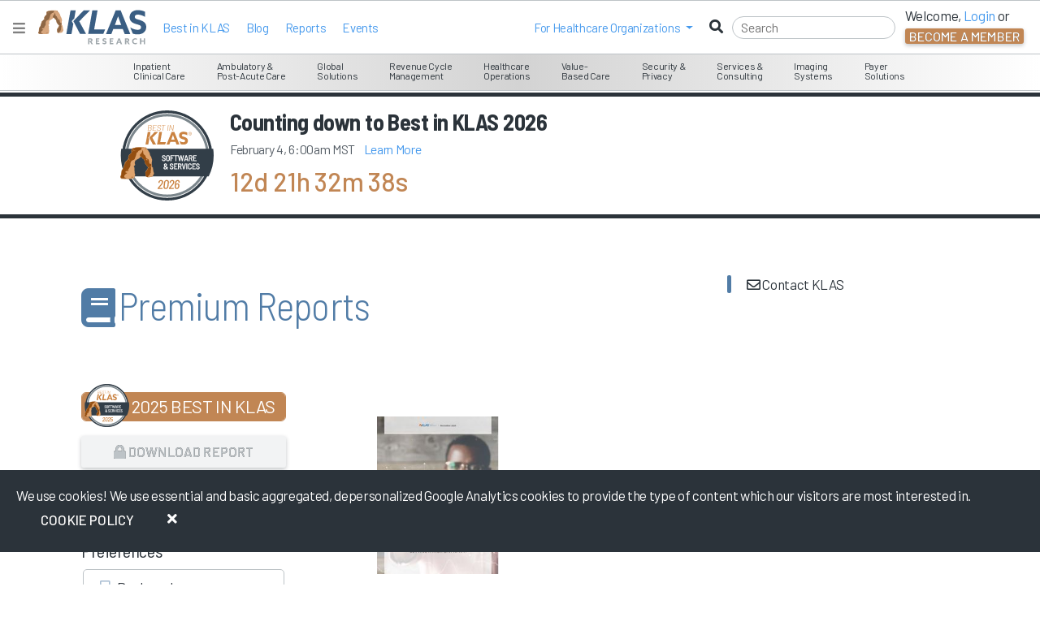

--- FILE ---
content_type: text/html; charset=UTF-8
request_url: https://player.vimeo.com/video/545714698
body_size: 6411
content:
<!DOCTYPE html>
<html lang="en">
<head>
  <meta charset="utf-8">
  <meta name="viewport" content="width=device-width,initial-scale=1,user-scalable=yes">
  
  <link rel="canonical" href="https://player.vimeo.com/video/545714698?h=7652621386">
  <meta name="googlebot" content="noindex,indexifembedded">
  
  
  <title>KLAS Spotlight Series - Databound on Vimeo</title>
  <style>
      body, html, .player, .fallback {
          overflow: hidden;
          width: 100%;
          height: 100%;
          margin: 0;
          padding: 0;
      }
      .fallback {
          
              background-color: transparent;
          
      }
      .player.loading { opacity: 0; }
      .fallback iframe {
          position: fixed;
          left: 0;
          top: 0;
          width: 100%;
          height: 100%;
      }
  </style>
  <link rel="modulepreload" href="https://f.vimeocdn.com/p/4.46.25/js/player.module.js" crossorigin="anonymous">
  <link rel="modulepreload" href="https://f.vimeocdn.com/p/4.46.25/js/vendor.module.js" crossorigin="anonymous">
  <link rel="preload" href="https://f.vimeocdn.com/p/4.46.25/css/player.css" as="style">
</head>

<body>


<div class="vp-placeholder">
    <style>
        .vp-placeholder,
        .vp-placeholder-thumb,
        .vp-placeholder-thumb::before,
        .vp-placeholder-thumb::after {
            position: absolute;
            top: 0;
            bottom: 0;
            left: 0;
            right: 0;
        }
        .vp-placeholder {
            visibility: hidden;
            width: 100%;
            max-height: 100%;
            height: calc(1080 / 1920 * 100vw);
            max-width: calc(1920 / 1080 * 100vh);
            margin: auto;
        }
        .vp-placeholder-carousel {
            display: none;
            background-color: #000;
            position: absolute;
            left: 0;
            right: 0;
            bottom: -60px;
            height: 60px;
        }
    </style>

    

    
        <style>
            .vp-placeholder-thumb {
                overflow: hidden;
                width: 100%;
                max-height: 100%;
                margin: auto;
            }
            .vp-placeholder-thumb::before,
            .vp-placeholder-thumb::after {
                content: "";
                display: block;
                filter: blur(7px);
                margin: 0;
                background: url(https://i.vimeocdn.com/video/1129768219-0b3769c624e9d2cd0450f09cea78cefc693f2ddc212bdb55591c3fae7133ae6c-d?mw=80&q=85) 50% 50% / contain no-repeat;
            }
            .vp-placeholder-thumb::before {
                 
                margin: -30px;
            }
        </style>
    

    <div class="vp-placeholder-thumb"></div>
    <div class="vp-placeholder-carousel"></div>
    <script>function placeholderInit(t,h,d,s,n,o){var i=t.querySelector(".vp-placeholder"),v=t.querySelector(".vp-placeholder-thumb");if(h){var p=function(){try{return window.self!==window.top}catch(a){return!0}}(),w=200,y=415,r=60;if(!p&&window.innerWidth>=w&&window.innerWidth<y){i.style.bottom=r+"px",i.style.maxHeight="calc(100vh - "+r+"px)",i.style.maxWidth="calc("+n+" / "+o+" * (100vh - "+r+"px))";var f=t.querySelector(".vp-placeholder-carousel");f.style.display="block"}}if(d){var e=new Image;e.onload=function(){var a=n/o,c=e.width/e.height;if(c<=.95*a||c>=1.05*a){var l=i.getBoundingClientRect(),g=l.right-l.left,b=l.bottom-l.top,m=window.innerWidth/g*100,x=window.innerHeight/b*100;v.style.height="calc("+e.height+" / "+e.width+" * "+m+"vw)",v.style.maxWidth="calc("+e.width+" / "+e.height+" * "+x+"vh)"}i.style.visibility="visible"},e.src=s}else i.style.visibility="visible"}
</script>
    <script>placeholderInit(document,  false ,  true , "https://i.vimeocdn.com/video/1129768219-0b3769c624e9d2cd0450f09cea78cefc693f2ddc212bdb55591c3fae7133ae6c-d?mw=80\u0026q=85",  1920 ,  1080 );</script>
</div>

<div id="player" class="player"></div>
<script>window.playerConfig = {"cdn_url":"https://f.vimeocdn.com","vimeo_api_url":"api.vimeo.com","request":{"files":{"dash":{"cdns":{"akfire_interconnect_quic":{"avc_url":"https://vod-adaptive-ak.vimeocdn.com/exp=1769074037~acl=%2Fea68ed1a-ffb7-4e5c-9d3a-aeffdbd8f82f%2Fpsid%3Da355b6515494bda3fc3412ce82b658b13a319a2e6a3e647eebadbb3c2856b2b4%2F%2A~hmac=60cf4a45b7dd0e5a9341e5528d1dcdaec2ac4f8a16a7dc03cb4cae664a77b9ed/ea68ed1a-ffb7-4e5c-9d3a-aeffdbd8f82f/psid=a355b6515494bda3fc3412ce82b658b13a319a2e6a3e647eebadbb3c2856b2b4/v2/playlist/av/primary/prot/cXNyPTE/playlist.json?omit=av1-hevc\u0026pathsig=8c953e4f~S1W680CnLdG5W2eAmziuQInZFzddlyvbFpwZ7K3ayWw\u0026qsr=1\u0026r=dXM%3D\u0026rh=3zG0EJ","origin":"gcs","url":"https://vod-adaptive-ak.vimeocdn.com/exp=1769074037~acl=%2Fea68ed1a-ffb7-4e5c-9d3a-aeffdbd8f82f%2Fpsid%3Da355b6515494bda3fc3412ce82b658b13a319a2e6a3e647eebadbb3c2856b2b4%2F%2A~hmac=60cf4a45b7dd0e5a9341e5528d1dcdaec2ac4f8a16a7dc03cb4cae664a77b9ed/ea68ed1a-ffb7-4e5c-9d3a-aeffdbd8f82f/psid=a355b6515494bda3fc3412ce82b658b13a319a2e6a3e647eebadbb3c2856b2b4/v2/playlist/av/primary/prot/cXNyPTE/playlist.json?pathsig=8c953e4f~S1W680CnLdG5W2eAmziuQInZFzddlyvbFpwZ7K3ayWw\u0026qsr=1\u0026r=dXM%3D\u0026rh=3zG0EJ"},"fastly_skyfire":{"avc_url":"https://skyfire.vimeocdn.com/1769074037-0x15156e8107dc2beacd78d8be50e64e01c57ced84/ea68ed1a-ffb7-4e5c-9d3a-aeffdbd8f82f/psid=a355b6515494bda3fc3412ce82b658b13a319a2e6a3e647eebadbb3c2856b2b4/v2/playlist/av/primary/prot/cXNyPTE/playlist.json?omit=av1-hevc\u0026pathsig=8c953e4f~S1W680CnLdG5W2eAmziuQInZFzddlyvbFpwZ7K3ayWw\u0026qsr=1\u0026r=dXM%3D\u0026rh=3zG0EJ","origin":"gcs","url":"https://skyfire.vimeocdn.com/1769074037-0x15156e8107dc2beacd78d8be50e64e01c57ced84/ea68ed1a-ffb7-4e5c-9d3a-aeffdbd8f82f/psid=a355b6515494bda3fc3412ce82b658b13a319a2e6a3e647eebadbb3c2856b2b4/v2/playlist/av/primary/prot/cXNyPTE/playlist.json?pathsig=8c953e4f~S1W680CnLdG5W2eAmziuQInZFzddlyvbFpwZ7K3ayWw\u0026qsr=1\u0026r=dXM%3D\u0026rh=3zG0EJ"}},"default_cdn":"akfire_interconnect_quic","separate_av":true,"streams":[{"profile":"165","id":"aa333d3f-e0fe-41aa-b2af-ae2c4619d765","fps":24,"quality":"540p"},{"profile":"175","id":"bb82efac-e682-4242-ac36-59270eabfb2f","fps":24,"quality":"1080p"},{"profile":"d0b41bac-2bf2-4310-8113-df764d486192","id":"de13624a-ff9b-47ac-b742-cb6ec749587d","fps":24,"quality":"240p"},{"profile":"164","id":"51a802f3-b30c-4c51-9b07-68e2f234ef90","fps":24,"quality":"360p"},{"profile":"174","id":"a692f623-f294-4510-92cc-17b041b3cb8e","fps":24,"quality":"720p"}],"streams_avc":[{"profile":"164","id":"51a802f3-b30c-4c51-9b07-68e2f234ef90","fps":24,"quality":"360p"},{"profile":"174","id":"a692f623-f294-4510-92cc-17b041b3cb8e","fps":24,"quality":"720p"},{"profile":"165","id":"aa333d3f-e0fe-41aa-b2af-ae2c4619d765","fps":24,"quality":"540p"},{"profile":"175","id":"bb82efac-e682-4242-ac36-59270eabfb2f","fps":24,"quality":"1080p"},{"profile":"d0b41bac-2bf2-4310-8113-df764d486192","id":"de13624a-ff9b-47ac-b742-cb6ec749587d","fps":24,"quality":"240p"}]},"hls":{"cdns":{"akfire_interconnect_quic":{"avc_url":"https://vod-adaptive-ak.vimeocdn.com/exp=1769074037~acl=%2Fea68ed1a-ffb7-4e5c-9d3a-aeffdbd8f82f%2Fpsid%3Da355b6515494bda3fc3412ce82b658b13a319a2e6a3e647eebadbb3c2856b2b4%2F%2A~hmac=60cf4a45b7dd0e5a9341e5528d1dcdaec2ac4f8a16a7dc03cb4cae664a77b9ed/ea68ed1a-ffb7-4e5c-9d3a-aeffdbd8f82f/psid=a355b6515494bda3fc3412ce82b658b13a319a2e6a3e647eebadbb3c2856b2b4/v2/playlist/av/primary/prot/cXNyPTE/playlist.m3u8?omit=av1-hevc-opus\u0026pathsig=8c953e4f~W1rKSS7S7QvL3cFXji1wq1x6yO5C2-uc_3U4geOm8U8\u0026qsr=1\u0026r=dXM%3D\u0026rh=3zG0EJ\u0026sf=fmp4","origin":"gcs","url":"https://vod-adaptive-ak.vimeocdn.com/exp=1769074037~acl=%2Fea68ed1a-ffb7-4e5c-9d3a-aeffdbd8f82f%2Fpsid%3Da355b6515494bda3fc3412ce82b658b13a319a2e6a3e647eebadbb3c2856b2b4%2F%2A~hmac=60cf4a45b7dd0e5a9341e5528d1dcdaec2ac4f8a16a7dc03cb4cae664a77b9ed/ea68ed1a-ffb7-4e5c-9d3a-aeffdbd8f82f/psid=a355b6515494bda3fc3412ce82b658b13a319a2e6a3e647eebadbb3c2856b2b4/v2/playlist/av/primary/prot/cXNyPTE/playlist.m3u8?omit=opus\u0026pathsig=8c953e4f~W1rKSS7S7QvL3cFXji1wq1x6yO5C2-uc_3U4geOm8U8\u0026qsr=1\u0026r=dXM%3D\u0026rh=3zG0EJ\u0026sf=fmp4"},"fastly_skyfire":{"avc_url":"https://skyfire.vimeocdn.com/1769074037-0x15156e8107dc2beacd78d8be50e64e01c57ced84/ea68ed1a-ffb7-4e5c-9d3a-aeffdbd8f82f/psid=a355b6515494bda3fc3412ce82b658b13a319a2e6a3e647eebadbb3c2856b2b4/v2/playlist/av/primary/prot/cXNyPTE/playlist.m3u8?omit=av1-hevc-opus\u0026pathsig=8c953e4f~W1rKSS7S7QvL3cFXji1wq1x6yO5C2-uc_3U4geOm8U8\u0026qsr=1\u0026r=dXM%3D\u0026rh=3zG0EJ\u0026sf=fmp4","origin":"gcs","url":"https://skyfire.vimeocdn.com/1769074037-0x15156e8107dc2beacd78d8be50e64e01c57ced84/ea68ed1a-ffb7-4e5c-9d3a-aeffdbd8f82f/psid=a355b6515494bda3fc3412ce82b658b13a319a2e6a3e647eebadbb3c2856b2b4/v2/playlist/av/primary/prot/cXNyPTE/playlist.m3u8?omit=opus\u0026pathsig=8c953e4f~W1rKSS7S7QvL3cFXji1wq1x6yO5C2-uc_3U4geOm8U8\u0026qsr=1\u0026r=dXM%3D\u0026rh=3zG0EJ\u0026sf=fmp4"}},"default_cdn":"akfire_interconnect_quic","separate_av":true}},"file_codecs":{"av1":[],"avc":["51a802f3-b30c-4c51-9b07-68e2f234ef90","a692f623-f294-4510-92cc-17b041b3cb8e","aa333d3f-e0fe-41aa-b2af-ae2c4619d765","bb82efac-e682-4242-ac36-59270eabfb2f","de13624a-ff9b-47ac-b742-cb6ec749587d"],"hevc":{"dvh1":[],"hdr":[],"sdr":[]}},"lang":"en","referrer":"https://klasresearch.com/report/databound-2020-setting-a-high-bar-in-rpa/1849","cookie_domain":".vimeo.com","signature":"909c4c1d87cbbb21eaaf4e13e2019bec","timestamp":1769070437,"expires":3600,"thumb_preview":{"url":"https://videoapi-sprites.vimeocdn.com/video-sprites/image/82e98304-8a05-474b-94a8-2d89ed8b5a7c.0.jpeg?ClientID=sulu\u0026Expires=1769074036\u0026Signature=a27a2e1a26894fad3190b1983a228736549d999b","height":2880,"width":4260,"frame_height":240,"frame_width":426,"columns":10,"frames":120},"currency":"USD","session":"110b5afb81e3df35ed8ccdc6c421f4cf24464d451769070436","cookie":{"volume":1,"quality":null,"hd":0,"captions":null,"transcript":null,"captions_styles":{"color":null,"fontSize":null,"fontFamily":null,"fontOpacity":null,"bgOpacity":null,"windowColor":null,"windowOpacity":null,"bgColor":null,"edgeStyle":null},"audio_language":null,"audio_kind":null,"qoe_survey_vote":0},"build":{"backend":"31e9776","js":"4.46.25"},"urls":{"js":"https://f.vimeocdn.com/p/4.46.25/js/player.js","js_base":"https://f.vimeocdn.com/p/4.46.25/js","js_module":"https://f.vimeocdn.com/p/4.46.25/js/player.module.js","js_vendor_module":"https://f.vimeocdn.com/p/4.46.25/js/vendor.module.js","locales_js":{"de-DE":"https://f.vimeocdn.com/p/4.46.25/js/player.de-DE.js","en":"https://f.vimeocdn.com/p/4.46.25/js/player.js","es":"https://f.vimeocdn.com/p/4.46.25/js/player.es.js","fr-FR":"https://f.vimeocdn.com/p/4.46.25/js/player.fr-FR.js","ja-JP":"https://f.vimeocdn.com/p/4.46.25/js/player.ja-JP.js","ko-KR":"https://f.vimeocdn.com/p/4.46.25/js/player.ko-KR.js","pt-BR":"https://f.vimeocdn.com/p/4.46.25/js/player.pt-BR.js","zh-CN":"https://f.vimeocdn.com/p/4.46.25/js/player.zh-CN.js"},"ambisonics_js":"https://f.vimeocdn.com/p/external/ambisonics.min.js","barebone_js":"https://f.vimeocdn.com/p/4.46.25/js/barebone.js","chromeless_js":"https://f.vimeocdn.com/p/4.46.25/js/chromeless.js","three_js":"https://f.vimeocdn.com/p/external/three.rvimeo.min.js","vuid_js":"https://f.vimeocdn.com/js_opt/modules/utils/vuid.min.js","hive_sdk":"https://f.vimeocdn.com/p/external/hive-sdk.js","hive_interceptor":"https://f.vimeocdn.com/p/external/hive-interceptor.js","proxy":"https://player.vimeo.com/static/proxy.html","css":"https://f.vimeocdn.com/p/4.46.25/css/player.css","chromeless_css":"https://f.vimeocdn.com/p/4.46.25/css/chromeless.css","fresnel":"https://arclight.vimeo.com/add/player-stats","player_telemetry_url":"https://arclight.vimeo.com/player-events","telemetry_base":"https://lensflare.vimeo.com"},"flags":{"plays":1,"dnt":0,"autohide_controls":0,"preload_video":"metadata_on_hover","qoe_survey_forced":0,"ai_widget":0,"ecdn_delta_updates":0,"disable_mms":0,"check_clip_skipping_forward":0},"country":"US","client":{"ip":"18.188.133.187"},"ab_tests":{"cross_origin_texttracks":{"group":"variant","track":false,"data":null}},"atid":"3938299039.1769070437","ai_widget_signature":"0360fcc3edd1ea1b7542369096dc037b543ea80f9c17687bf836170e9fb3c492_1769074037","config_refresh_url":"https://player.vimeo.com/video/545714698/config/request?atid=3938299039.1769070437\u0026expires=3600\u0026referrer=https%3A%2F%2Fklasresearch.com%2Freport%2Fdatabound-2020-setting-a-high-bar-in-rpa%2F1849\u0026session=110b5afb81e3df35ed8ccdc6c421f4cf24464d451769070436\u0026signature=909c4c1d87cbbb21eaaf4e13e2019bec\u0026time=1769070437\u0026v=1"},"player_url":"player.vimeo.com","video":{"id":545714698,"title":"KLAS Spotlight Series - Databound","width":1920,"height":1080,"duration":284,"url":"","share_url":"https://vimeo.com/545714698/7652621386","embed_code":"\u003ciframe title=\"vimeo-player\" src=\"https://player.vimeo.com/video/545714698?h=7652621386\" width=\"640\" height=\"360\" frameborder=\"0\" referrerpolicy=\"strict-origin-when-cross-origin\" allow=\"autoplay; fullscreen; picture-in-picture; clipboard-write; encrypted-media; web-share\"   allowfullscreen\u003e\u003c/iframe\u003e","default_to_hd":0,"privacy":"unlisted","embed_permission":"whitelist","thumbnail_url":"https://i.vimeocdn.com/video/1129768219-0b3769c624e9d2cd0450f09cea78cefc693f2ddc212bdb55591c3fae7133ae6c-d","owner":{"id":74254721,"name":"KLAS Research","img":"https://i.vimeocdn.com/portrait/61187214_60x60?sig=bc736764948f05c2833fc4212255e2795fc32715294fbe6101aa7bfde85e884d\u0026v=1\u0026region=us","img_2x":"https://i.vimeocdn.com/portrait/61187214_60x60?sig=bc736764948f05c2833fc4212255e2795fc32715294fbe6101aa7bfde85e884d\u0026v=1\u0026region=us","url":"https://vimeo.com/klasresearch","account_type":"pro"},"spatial":0,"live_event":null,"version":{"current":null,"available":[{"id":828410532,"file_id":2587825594,"is_current":true}]},"unlisted_hash":"7652621386","rating":{"id":6},"fps":24,"bypass_token":"eyJ0eXAiOiJKV1QiLCJhbGciOiJIUzI1NiJ9.eyJjbGlwX2lkIjo1NDU3MTQ2OTgsImV4cCI6MTc2OTA3NDA4MH0.wbfWKcTSw0Sy-ufsr4kNCoKdJGb_UfRglRD7bYWbTTc","channel_layout":"stereo","ai":0,"locale":""},"user":{"id":0,"team_id":0,"team_origin_user_id":0,"account_type":"none","liked":0,"watch_later":0,"owner":0,"mod":0,"logged_in":0,"private_mode_enabled":0,"vimeo_api_client_token":"eyJhbGciOiJIUzI1NiIsInR5cCI6IkpXVCJ9.eyJzZXNzaW9uX2lkIjoiMTEwYjVhZmI4MWUzZGYzNWVkOGNjZGM2YzQyMWY0Y2YyNDQ2NGQ0NTE3NjkwNzA0MzYiLCJleHAiOjE3NjkwNzQwMzcsImFwcF9pZCI6MTE4MzU5LCJzY29wZXMiOiJwdWJsaWMgc3RhdHMifQ.XNnkM79_OI6VhUQcwYsYL6GzyPMMx696XuSbliUKR0Y"},"view":1,"vimeo_url":"vimeo.com","embed":{"audio_track":"","autoplay":0,"autopause":1,"dnt":0,"editor":0,"keyboard":1,"log_plays":1,"loop":0,"muted":0,"on_site":0,"texttrack":"","transparent":1,"outro":"image","playsinline":1,"quality":null,"player_id":"","api":null,"app_id":"","color":"517ca6","color_one":"000000","color_two":"517ca6","color_three":"ffffff","color_four":"000000","context":"embed.main","settings":{"auto_pip":1,"badge":0,"byline":0,"collections":0,"color":0,"force_color_one":0,"force_color_two":0,"force_color_three":0,"force_color_four":0,"embed":0,"fullscreen":0,"like":0,"logo":0,"playbar":1,"portrait":0,"pip":1,"share":0,"spatial_compass":0,"spatial_label":0,"speed":1,"title":0,"volume":1,"watch_later":0,"watch_full_video":1,"controls":1,"airplay":1,"audio_tracks":1,"chapters":1,"chromecast":1,"cc":1,"transcript":1,"quality":1,"play_button_position":0,"ask_ai":0,"skipping_forward":1,"debug_payload_collection_policy":"default"},"create_interactive":{"has_create_interactive":false,"viddata_url":""},"min_quality":null,"max_quality":null,"initial_quality":null,"prefer_mms":1}}</script>
<script>const fullscreenSupported="exitFullscreen"in document||"webkitExitFullscreen"in document||"webkitCancelFullScreen"in document||"mozCancelFullScreen"in document||"msExitFullscreen"in document||"webkitEnterFullScreen"in document.createElement("video");var isIE=checkIE(window.navigator.userAgent),incompatibleBrowser=!fullscreenSupported||isIE;window.noModuleLoading=!1,window.dynamicImportSupported=!1,window.cssLayersSupported=typeof CSSLayerBlockRule<"u",window.isInIFrame=function(){try{return window.self!==window.top}catch(e){return!0}}(),!window.isInIFrame&&/twitter/i.test(navigator.userAgent)&&window.playerConfig.video.url&&(window.location=window.playerConfig.video.url),window.playerConfig.request.lang&&document.documentElement.setAttribute("lang",window.playerConfig.request.lang),window.loadScript=function(e){var n=document.getElementsByTagName("script")[0];n&&n.parentNode?n.parentNode.insertBefore(e,n):document.head.appendChild(e)},window.loadVUID=function(){if(!window.playerConfig.request.flags.dnt&&!window.playerConfig.embed.dnt){window._vuid=[["pid",window.playerConfig.request.session]];var e=document.createElement("script");e.async=!0,e.src=window.playerConfig.request.urls.vuid_js,window.loadScript(e)}},window.loadCSS=function(e,n){var i={cssDone:!1,startTime:new Date().getTime(),link:e.createElement("link")};return i.link.rel="stylesheet",i.link.href=n,e.getElementsByTagName("head")[0].appendChild(i.link),i.link.onload=function(){i.cssDone=!0},i},window.loadLegacyJS=function(e,n){if(incompatibleBrowser){var i=e.querySelector(".vp-placeholder");i&&i.parentNode&&i.parentNode.removeChild(i);let a=`/video/${window.playerConfig.video.id}/fallback`;window.playerConfig.request.referrer&&(a+=`?referrer=${window.playerConfig.request.referrer}`),n.innerHTML=`<div class="fallback"><iframe title="unsupported message" src="${a}" frameborder="0"></iframe></div>`}else{n.className="player loading";var t=window.loadCSS(e,window.playerConfig.request.urls.css),r=e.createElement("script"),o=!1;r.src=window.playerConfig.request.urls.js,window.loadScript(r),r["onreadystatechange"in r?"onreadystatechange":"onload"]=function(){!o&&(!this.readyState||this.readyState==="loaded"||this.readyState==="complete")&&(o=!0,playerObject=new VimeoPlayer(n,window.playerConfig,t.cssDone||{link:t.link,startTime:t.startTime}))},window.loadVUID()}};function checkIE(e){e=e&&e.toLowerCase?e.toLowerCase():"";function n(r){return r=r.toLowerCase(),new RegExp(r).test(e);return browserRegEx}var i=n("msie")?parseFloat(e.replace(/^.*msie (\d+).*$/,"$1")):!1,t=n("trident")?parseFloat(e.replace(/^.*trident\/(\d+)\.(\d+).*$/,"$1.$2"))+4:!1;return i||t}
</script>
<script nomodule>
  window.noModuleLoading = true;
  var playerEl = document.getElementById('player');
  window.loadLegacyJS(document, playerEl);
</script>
<script type="module">try{import("").catch(()=>{})}catch(t){}window.dynamicImportSupported=!0;
</script>
<script type="module">if(!window.dynamicImportSupported||!window.cssLayersSupported){if(!window.noModuleLoading){window.noModuleLoading=!0;var playerEl=document.getElementById("player");window.loadLegacyJS(document,playerEl)}var moduleScriptLoader=document.getElementById("js-module-block");moduleScriptLoader&&moduleScriptLoader.parentElement.removeChild(moduleScriptLoader)}
</script>
<script type="module" id="js-module-block">if(!window.noModuleLoading&&window.dynamicImportSupported&&window.cssLayersSupported){const n=document.getElementById("player"),e=window.loadCSS(document,window.playerConfig.request.urls.css);import(window.playerConfig.request.urls.js_module).then(function(o){new o.VimeoPlayer(n,window.playerConfig,e.cssDone||{link:e.link,startTime:e.startTime}),window.loadVUID()}).catch(function(o){throw/TypeError:[A-z ]+import[A-z ]+module/gi.test(o)&&window.loadLegacyJS(document,n),o})}
</script>

<script type="application/ld+json">{"embedUrl":"https://player.vimeo.com/video/545714698?h=7652621386","thumbnailUrl":"https://i.vimeocdn.com/video/1129768219-0b3769c624e9d2cd0450f09cea78cefc693f2ddc212bdb55591c3fae7133ae6c-d?f=webp","name":"KLAS Spotlight Series - Databound","description":"This is \"KLAS Spotlight Series - Databound\" by \"KLAS Research\" on Vimeo, the home for high quality videos and the people who love them.","duration":"PT284S","uploadDate":"2021-05-05T18:27:08-04:00","@context":"https://schema.org/","@type":"VideoObject"}</script>

</body>
</html>


--- FILE ---
content_type: text/html; charset=utf-8
request_url: https://www.google.com/recaptcha/api2/anchor?ar=1&k=6LcSnnQjAAAAAB5Hx-WCKzaLsk09Zi0dzB-zhnsl&co=aHR0cHM6Ly9rbGFzcmVzZWFyY2guY29tOjQ0Mw..&hl=en&v=PoyoqOPhxBO7pBk68S4YbpHZ&size=invisible&anchor-ms=20000&execute-ms=30000&cb=xhchprkoaq7a
body_size: 48519
content:
<!DOCTYPE HTML><html dir="ltr" lang="en"><head><meta http-equiv="Content-Type" content="text/html; charset=UTF-8">
<meta http-equiv="X-UA-Compatible" content="IE=edge">
<title>reCAPTCHA</title>
<style type="text/css">
/* cyrillic-ext */
@font-face {
  font-family: 'Roboto';
  font-style: normal;
  font-weight: 400;
  font-stretch: 100%;
  src: url(//fonts.gstatic.com/s/roboto/v48/KFO7CnqEu92Fr1ME7kSn66aGLdTylUAMa3GUBHMdazTgWw.woff2) format('woff2');
  unicode-range: U+0460-052F, U+1C80-1C8A, U+20B4, U+2DE0-2DFF, U+A640-A69F, U+FE2E-FE2F;
}
/* cyrillic */
@font-face {
  font-family: 'Roboto';
  font-style: normal;
  font-weight: 400;
  font-stretch: 100%;
  src: url(//fonts.gstatic.com/s/roboto/v48/KFO7CnqEu92Fr1ME7kSn66aGLdTylUAMa3iUBHMdazTgWw.woff2) format('woff2');
  unicode-range: U+0301, U+0400-045F, U+0490-0491, U+04B0-04B1, U+2116;
}
/* greek-ext */
@font-face {
  font-family: 'Roboto';
  font-style: normal;
  font-weight: 400;
  font-stretch: 100%;
  src: url(//fonts.gstatic.com/s/roboto/v48/KFO7CnqEu92Fr1ME7kSn66aGLdTylUAMa3CUBHMdazTgWw.woff2) format('woff2');
  unicode-range: U+1F00-1FFF;
}
/* greek */
@font-face {
  font-family: 'Roboto';
  font-style: normal;
  font-weight: 400;
  font-stretch: 100%;
  src: url(//fonts.gstatic.com/s/roboto/v48/KFO7CnqEu92Fr1ME7kSn66aGLdTylUAMa3-UBHMdazTgWw.woff2) format('woff2');
  unicode-range: U+0370-0377, U+037A-037F, U+0384-038A, U+038C, U+038E-03A1, U+03A3-03FF;
}
/* math */
@font-face {
  font-family: 'Roboto';
  font-style: normal;
  font-weight: 400;
  font-stretch: 100%;
  src: url(//fonts.gstatic.com/s/roboto/v48/KFO7CnqEu92Fr1ME7kSn66aGLdTylUAMawCUBHMdazTgWw.woff2) format('woff2');
  unicode-range: U+0302-0303, U+0305, U+0307-0308, U+0310, U+0312, U+0315, U+031A, U+0326-0327, U+032C, U+032F-0330, U+0332-0333, U+0338, U+033A, U+0346, U+034D, U+0391-03A1, U+03A3-03A9, U+03B1-03C9, U+03D1, U+03D5-03D6, U+03F0-03F1, U+03F4-03F5, U+2016-2017, U+2034-2038, U+203C, U+2040, U+2043, U+2047, U+2050, U+2057, U+205F, U+2070-2071, U+2074-208E, U+2090-209C, U+20D0-20DC, U+20E1, U+20E5-20EF, U+2100-2112, U+2114-2115, U+2117-2121, U+2123-214F, U+2190, U+2192, U+2194-21AE, U+21B0-21E5, U+21F1-21F2, U+21F4-2211, U+2213-2214, U+2216-22FF, U+2308-230B, U+2310, U+2319, U+231C-2321, U+2336-237A, U+237C, U+2395, U+239B-23B7, U+23D0, U+23DC-23E1, U+2474-2475, U+25AF, U+25B3, U+25B7, U+25BD, U+25C1, U+25CA, U+25CC, U+25FB, U+266D-266F, U+27C0-27FF, U+2900-2AFF, U+2B0E-2B11, U+2B30-2B4C, U+2BFE, U+3030, U+FF5B, U+FF5D, U+1D400-1D7FF, U+1EE00-1EEFF;
}
/* symbols */
@font-face {
  font-family: 'Roboto';
  font-style: normal;
  font-weight: 400;
  font-stretch: 100%;
  src: url(//fonts.gstatic.com/s/roboto/v48/KFO7CnqEu92Fr1ME7kSn66aGLdTylUAMaxKUBHMdazTgWw.woff2) format('woff2');
  unicode-range: U+0001-000C, U+000E-001F, U+007F-009F, U+20DD-20E0, U+20E2-20E4, U+2150-218F, U+2190, U+2192, U+2194-2199, U+21AF, U+21E6-21F0, U+21F3, U+2218-2219, U+2299, U+22C4-22C6, U+2300-243F, U+2440-244A, U+2460-24FF, U+25A0-27BF, U+2800-28FF, U+2921-2922, U+2981, U+29BF, U+29EB, U+2B00-2BFF, U+4DC0-4DFF, U+FFF9-FFFB, U+10140-1018E, U+10190-1019C, U+101A0, U+101D0-101FD, U+102E0-102FB, U+10E60-10E7E, U+1D2C0-1D2D3, U+1D2E0-1D37F, U+1F000-1F0FF, U+1F100-1F1AD, U+1F1E6-1F1FF, U+1F30D-1F30F, U+1F315, U+1F31C, U+1F31E, U+1F320-1F32C, U+1F336, U+1F378, U+1F37D, U+1F382, U+1F393-1F39F, U+1F3A7-1F3A8, U+1F3AC-1F3AF, U+1F3C2, U+1F3C4-1F3C6, U+1F3CA-1F3CE, U+1F3D4-1F3E0, U+1F3ED, U+1F3F1-1F3F3, U+1F3F5-1F3F7, U+1F408, U+1F415, U+1F41F, U+1F426, U+1F43F, U+1F441-1F442, U+1F444, U+1F446-1F449, U+1F44C-1F44E, U+1F453, U+1F46A, U+1F47D, U+1F4A3, U+1F4B0, U+1F4B3, U+1F4B9, U+1F4BB, U+1F4BF, U+1F4C8-1F4CB, U+1F4D6, U+1F4DA, U+1F4DF, U+1F4E3-1F4E6, U+1F4EA-1F4ED, U+1F4F7, U+1F4F9-1F4FB, U+1F4FD-1F4FE, U+1F503, U+1F507-1F50B, U+1F50D, U+1F512-1F513, U+1F53E-1F54A, U+1F54F-1F5FA, U+1F610, U+1F650-1F67F, U+1F687, U+1F68D, U+1F691, U+1F694, U+1F698, U+1F6AD, U+1F6B2, U+1F6B9-1F6BA, U+1F6BC, U+1F6C6-1F6CF, U+1F6D3-1F6D7, U+1F6E0-1F6EA, U+1F6F0-1F6F3, U+1F6F7-1F6FC, U+1F700-1F7FF, U+1F800-1F80B, U+1F810-1F847, U+1F850-1F859, U+1F860-1F887, U+1F890-1F8AD, U+1F8B0-1F8BB, U+1F8C0-1F8C1, U+1F900-1F90B, U+1F93B, U+1F946, U+1F984, U+1F996, U+1F9E9, U+1FA00-1FA6F, U+1FA70-1FA7C, U+1FA80-1FA89, U+1FA8F-1FAC6, U+1FACE-1FADC, U+1FADF-1FAE9, U+1FAF0-1FAF8, U+1FB00-1FBFF;
}
/* vietnamese */
@font-face {
  font-family: 'Roboto';
  font-style: normal;
  font-weight: 400;
  font-stretch: 100%;
  src: url(//fonts.gstatic.com/s/roboto/v48/KFO7CnqEu92Fr1ME7kSn66aGLdTylUAMa3OUBHMdazTgWw.woff2) format('woff2');
  unicode-range: U+0102-0103, U+0110-0111, U+0128-0129, U+0168-0169, U+01A0-01A1, U+01AF-01B0, U+0300-0301, U+0303-0304, U+0308-0309, U+0323, U+0329, U+1EA0-1EF9, U+20AB;
}
/* latin-ext */
@font-face {
  font-family: 'Roboto';
  font-style: normal;
  font-weight: 400;
  font-stretch: 100%;
  src: url(//fonts.gstatic.com/s/roboto/v48/KFO7CnqEu92Fr1ME7kSn66aGLdTylUAMa3KUBHMdazTgWw.woff2) format('woff2');
  unicode-range: U+0100-02BA, U+02BD-02C5, U+02C7-02CC, U+02CE-02D7, U+02DD-02FF, U+0304, U+0308, U+0329, U+1D00-1DBF, U+1E00-1E9F, U+1EF2-1EFF, U+2020, U+20A0-20AB, U+20AD-20C0, U+2113, U+2C60-2C7F, U+A720-A7FF;
}
/* latin */
@font-face {
  font-family: 'Roboto';
  font-style: normal;
  font-weight: 400;
  font-stretch: 100%;
  src: url(//fonts.gstatic.com/s/roboto/v48/KFO7CnqEu92Fr1ME7kSn66aGLdTylUAMa3yUBHMdazQ.woff2) format('woff2');
  unicode-range: U+0000-00FF, U+0131, U+0152-0153, U+02BB-02BC, U+02C6, U+02DA, U+02DC, U+0304, U+0308, U+0329, U+2000-206F, U+20AC, U+2122, U+2191, U+2193, U+2212, U+2215, U+FEFF, U+FFFD;
}
/* cyrillic-ext */
@font-face {
  font-family: 'Roboto';
  font-style: normal;
  font-weight: 500;
  font-stretch: 100%;
  src: url(//fonts.gstatic.com/s/roboto/v48/KFO7CnqEu92Fr1ME7kSn66aGLdTylUAMa3GUBHMdazTgWw.woff2) format('woff2');
  unicode-range: U+0460-052F, U+1C80-1C8A, U+20B4, U+2DE0-2DFF, U+A640-A69F, U+FE2E-FE2F;
}
/* cyrillic */
@font-face {
  font-family: 'Roboto';
  font-style: normal;
  font-weight: 500;
  font-stretch: 100%;
  src: url(//fonts.gstatic.com/s/roboto/v48/KFO7CnqEu92Fr1ME7kSn66aGLdTylUAMa3iUBHMdazTgWw.woff2) format('woff2');
  unicode-range: U+0301, U+0400-045F, U+0490-0491, U+04B0-04B1, U+2116;
}
/* greek-ext */
@font-face {
  font-family: 'Roboto';
  font-style: normal;
  font-weight: 500;
  font-stretch: 100%;
  src: url(//fonts.gstatic.com/s/roboto/v48/KFO7CnqEu92Fr1ME7kSn66aGLdTylUAMa3CUBHMdazTgWw.woff2) format('woff2');
  unicode-range: U+1F00-1FFF;
}
/* greek */
@font-face {
  font-family: 'Roboto';
  font-style: normal;
  font-weight: 500;
  font-stretch: 100%;
  src: url(//fonts.gstatic.com/s/roboto/v48/KFO7CnqEu92Fr1ME7kSn66aGLdTylUAMa3-UBHMdazTgWw.woff2) format('woff2');
  unicode-range: U+0370-0377, U+037A-037F, U+0384-038A, U+038C, U+038E-03A1, U+03A3-03FF;
}
/* math */
@font-face {
  font-family: 'Roboto';
  font-style: normal;
  font-weight: 500;
  font-stretch: 100%;
  src: url(//fonts.gstatic.com/s/roboto/v48/KFO7CnqEu92Fr1ME7kSn66aGLdTylUAMawCUBHMdazTgWw.woff2) format('woff2');
  unicode-range: U+0302-0303, U+0305, U+0307-0308, U+0310, U+0312, U+0315, U+031A, U+0326-0327, U+032C, U+032F-0330, U+0332-0333, U+0338, U+033A, U+0346, U+034D, U+0391-03A1, U+03A3-03A9, U+03B1-03C9, U+03D1, U+03D5-03D6, U+03F0-03F1, U+03F4-03F5, U+2016-2017, U+2034-2038, U+203C, U+2040, U+2043, U+2047, U+2050, U+2057, U+205F, U+2070-2071, U+2074-208E, U+2090-209C, U+20D0-20DC, U+20E1, U+20E5-20EF, U+2100-2112, U+2114-2115, U+2117-2121, U+2123-214F, U+2190, U+2192, U+2194-21AE, U+21B0-21E5, U+21F1-21F2, U+21F4-2211, U+2213-2214, U+2216-22FF, U+2308-230B, U+2310, U+2319, U+231C-2321, U+2336-237A, U+237C, U+2395, U+239B-23B7, U+23D0, U+23DC-23E1, U+2474-2475, U+25AF, U+25B3, U+25B7, U+25BD, U+25C1, U+25CA, U+25CC, U+25FB, U+266D-266F, U+27C0-27FF, U+2900-2AFF, U+2B0E-2B11, U+2B30-2B4C, U+2BFE, U+3030, U+FF5B, U+FF5D, U+1D400-1D7FF, U+1EE00-1EEFF;
}
/* symbols */
@font-face {
  font-family: 'Roboto';
  font-style: normal;
  font-weight: 500;
  font-stretch: 100%;
  src: url(//fonts.gstatic.com/s/roboto/v48/KFO7CnqEu92Fr1ME7kSn66aGLdTylUAMaxKUBHMdazTgWw.woff2) format('woff2');
  unicode-range: U+0001-000C, U+000E-001F, U+007F-009F, U+20DD-20E0, U+20E2-20E4, U+2150-218F, U+2190, U+2192, U+2194-2199, U+21AF, U+21E6-21F0, U+21F3, U+2218-2219, U+2299, U+22C4-22C6, U+2300-243F, U+2440-244A, U+2460-24FF, U+25A0-27BF, U+2800-28FF, U+2921-2922, U+2981, U+29BF, U+29EB, U+2B00-2BFF, U+4DC0-4DFF, U+FFF9-FFFB, U+10140-1018E, U+10190-1019C, U+101A0, U+101D0-101FD, U+102E0-102FB, U+10E60-10E7E, U+1D2C0-1D2D3, U+1D2E0-1D37F, U+1F000-1F0FF, U+1F100-1F1AD, U+1F1E6-1F1FF, U+1F30D-1F30F, U+1F315, U+1F31C, U+1F31E, U+1F320-1F32C, U+1F336, U+1F378, U+1F37D, U+1F382, U+1F393-1F39F, U+1F3A7-1F3A8, U+1F3AC-1F3AF, U+1F3C2, U+1F3C4-1F3C6, U+1F3CA-1F3CE, U+1F3D4-1F3E0, U+1F3ED, U+1F3F1-1F3F3, U+1F3F5-1F3F7, U+1F408, U+1F415, U+1F41F, U+1F426, U+1F43F, U+1F441-1F442, U+1F444, U+1F446-1F449, U+1F44C-1F44E, U+1F453, U+1F46A, U+1F47D, U+1F4A3, U+1F4B0, U+1F4B3, U+1F4B9, U+1F4BB, U+1F4BF, U+1F4C8-1F4CB, U+1F4D6, U+1F4DA, U+1F4DF, U+1F4E3-1F4E6, U+1F4EA-1F4ED, U+1F4F7, U+1F4F9-1F4FB, U+1F4FD-1F4FE, U+1F503, U+1F507-1F50B, U+1F50D, U+1F512-1F513, U+1F53E-1F54A, U+1F54F-1F5FA, U+1F610, U+1F650-1F67F, U+1F687, U+1F68D, U+1F691, U+1F694, U+1F698, U+1F6AD, U+1F6B2, U+1F6B9-1F6BA, U+1F6BC, U+1F6C6-1F6CF, U+1F6D3-1F6D7, U+1F6E0-1F6EA, U+1F6F0-1F6F3, U+1F6F7-1F6FC, U+1F700-1F7FF, U+1F800-1F80B, U+1F810-1F847, U+1F850-1F859, U+1F860-1F887, U+1F890-1F8AD, U+1F8B0-1F8BB, U+1F8C0-1F8C1, U+1F900-1F90B, U+1F93B, U+1F946, U+1F984, U+1F996, U+1F9E9, U+1FA00-1FA6F, U+1FA70-1FA7C, U+1FA80-1FA89, U+1FA8F-1FAC6, U+1FACE-1FADC, U+1FADF-1FAE9, U+1FAF0-1FAF8, U+1FB00-1FBFF;
}
/* vietnamese */
@font-face {
  font-family: 'Roboto';
  font-style: normal;
  font-weight: 500;
  font-stretch: 100%;
  src: url(//fonts.gstatic.com/s/roboto/v48/KFO7CnqEu92Fr1ME7kSn66aGLdTylUAMa3OUBHMdazTgWw.woff2) format('woff2');
  unicode-range: U+0102-0103, U+0110-0111, U+0128-0129, U+0168-0169, U+01A0-01A1, U+01AF-01B0, U+0300-0301, U+0303-0304, U+0308-0309, U+0323, U+0329, U+1EA0-1EF9, U+20AB;
}
/* latin-ext */
@font-face {
  font-family: 'Roboto';
  font-style: normal;
  font-weight: 500;
  font-stretch: 100%;
  src: url(//fonts.gstatic.com/s/roboto/v48/KFO7CnqEu92Fr1ME7kSn66aGLdTylUAMa3KUBHMdazTgWw.woff2) format('woff2');
  unicode-range: U+0100-02BA, U+02BD-02C5, U+02C7-02CC, U+02CE-02D7, U+02DD-02FF, U+0304, U+0308, U+0329, U+1D00-1DBF, U+1E00-1E9F, U+1EF2-1EFF, U+2020, U+20A0-20AB, U+20AD-20C0, U+2113, U+2C60-2C7F, U+A720-A7FF;
}
/* latin */
@font-face {
  font-family: 'Roboto';
  font-style: normal;
  font-weight: 500;
  font-stretch: 100%;
  src: url(//fonts.gstatic.com/s/roboto/v48/KFO7CnqEu92Fr1ME7kSn66aGLdTylUAMa3yUBHMdazQ.woff2) format('woff2');
  unicode-range: U+0000-00FF, U+0131, U+0152-0153, U+02BB-02BC, U+02C6, U+02DA, U+02DC, U+0304, U+0308, U+0329, U+2000-206F, U+20AC, U+2122, U+2191, U+2193, U+2212, U+2215, U+FEFF, U+FFFD;
}
/* cyrillic-ext */
@font-face {
  font-family: 'Roboto';
  font-style: normal;
  font-weight: 900;
  font-stretch: 100%;
  src: url(//fonts.gstatic.com/s/roboto/v48/KFO7CnqEu92Fr1ME7kSn66aGLdTylUAMa3GUBHMdazTgWw.woff2) format('woff2');
  unicode-range: U+0460-052F, U+1C80-1C8A, U+20B4, U+2DE0-2DFF, U+A640-A69F, U+FE2E-FE2F;
}
/* cyrillic */
@font-face {
  font-family: 'Roboto';
  font-style: normal;
  font-weight: 900;
  font-stretch: 100%;
  src: url(//fonts.gstatic.com/s/roboto/v48/KFO7CnqEu92Fr1ME7kSn66aGLdTylUAMa3iUBHMdazTgWw.woff2) format('woff2');
  unicode-range: U+0301, U+0400-045F, U+0490-0491, U+04B0-04B1, U+2116;
}
/* greek-ext */
@font-face {
  font-family: 'Roboto';
  font-style: normal;
  font-weight: 900;
  font-stretch: 100%;
  src: url(//fonts.gstatic.com/s/roboto/v48/KFO7CnqEu92Fr1ME7kSn66aGLdTylUAMa3CUBHMdazTgWw.woff2) format('woff2');
  unicode-range: U+1F00-1FFF;
}
/* greek */
@font-face {
  font-family: 'Roboto';
  font-style: normal;
  font-weight: 900;
  font-stretch: 100%;
  src: url(//fonts.gstatic.com/s/roboto/v48/KFO7CnqEu92Fr1ME7kSn66aGLdTylUAMa3-UBHMdazTgWw.woff2) format('woff2');
  unicode-range: U+0370-0377, U+037A-037F, U+0384-038A, U+038C, U+038E-03A1, U+03A3-03FF;
}
/* math */
@font-face {
  font-family: 'Roboto';
  font-style: normal;
  font-weight: 900;
  font-stretch: 100%;
  src: url(//fonts.gstatic.com/s/roboto/v48/KFO7CnqEu92Fr1ME7kSn66aGLdTylUAMawCUBHMdazTgWw.woff2) format('woff2');
  unicode-range: U+0302-0303, U+0305, U+0307-0308, U+0310, U+0312, U+0315, U+031A, U+0326-0327, U+032C, U+032F-0330, U+0332-0333, U+0338, U+033A, U+0346, U+034D, U+0391-03A1, U+03A3-03A9, U+03B1-03C9, U+03D1, U+03D5-03D6, U+03F0-03F1, U+03F4-03F5, U+2016-2017, U+2034-2038, U+203C, U+2040, U+2043, U+2047, U+2050, U+2057, U+205F, U+2070-2071, U+2074-208E, U+2090-209C, U+20D0-20DC, U+20E1, U+20E5-20EF, U+2100-2112, U+2114-2115, U+2117-2121, U+2123-214F, U+2190, U+2192, U+2194-21AE, U+21B0-21E5, U+21F1-21F2, U+21F4-2211, U+2213-2214, U+2216-22FF, U+2308-230B, U+2310, U+2319, U+231C-2321, U+2336-237A, U+237C, U+2395, U+239B-23B7, U+23D0, U+23DC-23E1, U+2474-2475, U+25AF, U+25B3, U+25B7, U+25BD, U+25C1, U+25CA, U+25CC, U+25FB, U+266D-266F, U+27C0-27FF, U+2900-2AFF, U+2B0E-2B11, U+2B30-2B4C, U+2BFE, U+3030, U+FF5B, U+FF5D, U+1D400-1D7FF, U+1EE00-1EEFF;
}
/* symbols */
@font-face {
  font-family: 'Roboto';
  font-style: normal;
  font-weight: 900;
  font-stretch: 100%;
  src: url(//fonts.gstatic.com/s/roboto/v48/KFO7CnqEu92Fr1ME7kSn66aGLdTylUAMaxKUBHMdazTgWw.woff2) format('woff2');
  unicode-range: U+0001-000C, U+000E-001F, U+007F-009F, U+20DD-20E0, U+20E2-20E4, U+2150-218F, U+2190, U+2192, U+2194-2199, U+21AF, U+21E6-21F0, U+21F3, U+2218-2219, U+2299, U+22C4-22C6, U+2300-243F, U+2440-244A, U+2460-24FF, U+25A0-27BF, U+2800-28FF, U+2921-2922, U+2981, U+29BF, U+29EB, U+2B00-2BFF, U+4DC0-4DFF, U+FFF9-FFFB, U+10140-1018E, U+10190-1019C, U+101A0, U+101D0-101FD, U+102E0-102FB, U+10E60-10E7E, U+1D2C0-1D2D3, U+1D2E0-1D37F, U+1F000-1F0FF, U+1F100-1F1AD, U+1F1E6-1F1FF, U+1F30D-1F30F, U+1F315, U+1F31C, U+1F31E, U+1F320-1F32C, U+1F336, U+1F378, U+1F37D, U+1F382, U+1F393-1F39F, U+1F3A7-1F3A8, U+1F3AC-1F3AF, U+1F3C2, U+1F3C4-1F3C6, U+1F3CA-1F3CE, U+1F3D4-1F3E0, U+1F3ED, U+1F3F1-1F3F3, U+1F3F5-1F3F7, U+1F408, U+1F415, U+1F41F, U+1F426, U+1F43F, U+1F441-1F442, U+1F444, U+1F446-1F449, U+1F44C-1F44E, U+1F453, U+1F46A, U+1F47D, U+1F4A3, U+1F4B0, U+1F4B3, U+1F4B9, U+1F4BB, U+1F4BF, U+1F4C8-1F4CB, U+1F4D6, U+1F4DA, U+1F4DF, U+1F4E3-1F4E6, U+1F4EA-1F4ED, U+1F4F7, U+1F4F9-1F4FB, U+1F4FD-1F4FE, U+1F503, U+1F507-1F50B, U+1F50D, U+1F512-1F513, U+1F53E-1F54A, U+1F54F-1F5FA, U+1F610, U+1F650-1F67F, U+1F687, U+1F68D, U+1F691, U+1F694, U+1F698, U+1F6AD, U+1F6B2, U+1F6B9-1F6BA, U+1F6BC, U+1F6C6-1F6CF, U+1F6D3-1F6D7, U+1F6E0-1F6EA, U+1F6F0-1F6F3, U+1F6F7-1F6FC, U+1F700-1F7FF, U+1F800-1F80B, U+1F810-1F847, U+1F850-1F859, U+1F860-1F887, U+1F890-1F8AD, U+1F8B0-1F8BB, U+1F8C0-1F8C1, U+1F900-1F90B, U+1F93B, U+1F946, U+1F984, U+1F996, U+1F9E9, U+1FA00-1FA6F, U+1FA70-1FA7C, U+1FA80-1FA89, U+1FA8F-1FAC6, U+1FACE-1FADC, U+1FADF-1FAE9, U+1FAF0-1FAF8, U+1FB00-1FBFF;
}
/* vietnamese */
@font-face {
  font-family: 'Roboto';
  font-style: normal;
  font-weight: 900;
  font-stretch: 100%;
  src: url(//fonts.gstatic.com/s/roboto/v48/KFO7CnqEu92Fr1ME7kSn66aGLdTylUAMa3OUBHMdazTgWw.woff2) format('woff2');
  unicode-range: U+0102-0103, U+0110-0111, U+0128-0129, U+0168-0169, U+01A0-01A1, U+01AF-01B0, U+0300-0301, U+0303-0304, U+0308-0309, U+0323, U+0329, U+1EA0-1EF9, U+20AB;
}
/* latin-ext */
@font-face {
  font-family: 'Roboto';
  font-style: normal;
  font-weight: 900;
  font-stretch: 100%;
  src: url(//fonts.gstatic.com/s/roboto/v48/KFO7CnqEu92Fr1ME7kSn66aGLdTylUAMa3KUBHMdazTgWw.woff2) format('woff2');
  unicode-range: U+0100-02BA, U+02BD-02C5, U+02C7-02CC, U+02CE-02D7, U+02DD-02FF, U+0304, U+0308, U+0329, U+1D00-1DBF, U+1E00-1E9F, U+1EF2-1EFF, U+2020, U+20A0-20AB, U+20AD-20C0, U+2113, U+2C60-2C7F, U+A720-A7FF;
}
/* latin */
@font-face {
  font-family: 'Roboto';
  font-style: normal;
  font-weight: 900;
  font-stretch: 100%;
  src: url(//fonts.gstatic.com/s/roboto/v48/KFO7CnqEu92Fr1ME7kSn66aGLdTylUAMa3yUBHMdazQ.woff2) format('woff2');
  unicode-range: U+0000-00FF, U+0131, U+0152-0153, U+02BB-02BC, U+02C6, U+02DA, U+02DC, U+0304, U+0308, U+0329, U+2000-206F, U+20AC, U+2122, U+2191, U+2193, U+2212, U+2215, U+FEFF, U+FFFD;
}

</style>
<link rel="stylesheet" type="text/css" href="https://www.gstatic.com/recaptcha/releases/PoyoqOPhxBO7pBk68S4YbpHZ/styles__ltr.css">
<script nonce="ycoNuLYksyHwzzwuOhancA" type="text/javascript">window['__recaptcha_api'] = 'https://www.google.com/recaptcha/api2/';</script>
<script type="text/javascript" src="https://www.gstatic.com/recaptcha/releases/PoyoqOPhxBO7pBk68S4YbpHZ/recaptcha__en.js" nonce="ycoNuLYksyHwzzwuOhancA">
      
    </script></head>
<body><div id="rc-anchor-alert" class="rc-anchor-alert"></div>
<input type="hidden" id="recaptcha-token" value="[base64]">
<script type="text/javascript" nonce="ycoNuLYksyHwzzwuOhancA">
      recaptcha.anchor.Main.init("[\x22ainput\x22,[\x22bgdata\x22,\x22\x22,\[base64]/[base64]/[base64]/[base64]/[base64]/[base64]/KGcoTywyNTMsTy5PKSxVRyhPLEMpKTpnKE8sMjUzLEMpLE8pKSxsKSksTykpfSxieT1mdW5jdGlvbihDLE8sdSxsKXtmb3IobD0odT1SKEMpLDApO08+MDtPLS0pbD1sPDw4fFooQyk7ZyhDLHUsbCl9LFVHPWZ1bmN0aW9uKEMsTyl7Qy5pLmxlbmd0aD4xMDQ/[base64]/[base64]/[base64]/[base64]/[base64]/[base64]/[base64]\\u003d\x22,\[base64]\x22,\x22TxNPNcKLwqDDqGgJXnA/wossOmbDoFvCnCljQ8O6w7M/w6nCuH3DjUrCpzXDn3DCjCfDpcKtScKcVTAAw4AlMyhpw6gBw74BN8KPLgEmbUU1NDUXwr7Co1DDjwrCvcO2w6Evwq8mw6zDisK+w4dsRMOowqvDu8OEPR7CnmbDrMKlwqA8wpMOw4Q/NnTCtWB2w40OfybCssOpEsORcnnCumsIIMOawr4BdW86J8ODw4bCkyUvwobDm8K8w4vDjMOxHRtWRsKowrzCssOSTj/Cg8OTw4PChCfCnMOywqHCtsKIwohVPjjClsKGUcOFQCLCq8KiwrPClj8gwpnDl1wBwrrCsww8wr/CoMKlwo5mw6QVwpHDs8KdSsOCwo3Dqidfw4Eqwr9Bw5LDqcKtw6wtw7JjLcOgJCzDjl/DosOow7Arw7gQw6kCw4ofUTxFA8KPIsKbwpU/IF7Dpx7DmcOVQ0IfEsK+EFxmw4sgw5HDicOqw6jCk8K0BMKFXsOKX0HDrcK2J8Kiw4jCncOSJcOlwqXCl2vDqW/[base64]/wqsaYT7CiWnCunDClFzCoMOYdELClU9RbsK1UiPCjsOrw7AJDCVbYXl/PMOUw7DCjsO8LnjDkxQPGnwmYHLClhlLUhcvXQUsUcKUPkvDp8O3IMKowp/DjcKscGU+RTTCtMOYdcKbw7XDtk3DmEPDpcOfwqnCpz9YOcKJwqfCgh3CinfCqsKKwojDmsOKZWNrMEvDskUbey9EI8OBworCq3hAaVZzQTHCvcKcQ8OpfMOWA8KcP8OjwodAKgXDt8OOHVTDm8Kvw5gCC8O/w5d4wr3CpndKwpDDqlU4O8OEbsOdRsOKWlfCk0XDpytlwpXDuR/CmE8yFWHDgcK2OcO6cS/DrGxAKcKVwp5sMgnCuTxLw5pvw4rCncO5wrZpXWzCox/[base64]/DoMOQw59PwokowovCkwvCgMOJcsKFwocnXhc9IsKpwoUYw4DCh8OTwq9oIMKfIcOxfHzDosKww7rDthjCvcOOecO6b8KPS1h/TCo7w4F7w7dww4XDgwXCoR0gIcOJanLDvmkhRsOIw5vCtn5xwqfDlBFIfkjCoUvDgy5hw4RbOsO+cApww4EsHxR3wpPCjj7DsMOuw79tCcO1DMOFIsKxw70fH8KXw6/Cv8OIScK2w5vCqMOZLXrDqcKqw50XOEzCsgLDlVEbK8OXRUsfw7DCkFnCvMO+OEDCi35Xw6tjwq3DqcORwrrDo8KPQxTCmmfCu8Kiw5/CtMOITcOOw40Hwq3Ch8KPDxM8FSUDP8K/wp3CsV3DtkTCgxAawrgIw7fCpcOnDcK7KCzDmH0OR8OHwqbCg3pafHwYwo3Cuzhdw51WTjzDkjLCq0cpG8Kaw5HDg8K/w482AXbCocO5wqHCrMOKEsO+QcONU8K5w6bDoFTDkgrDrsOjM8Krbg3CjQJAFcO7woYXNcO4wo4cOMOqw5NVw4FyT8OGwpjDicK1YScBw5HDoMKaLCnDslrCvsKTJwHDpmpgL1hFw6bDgkHDsWfCqxtSBGHDjzrDh0QVe28rwrHDssKHPRvDgR1kKAF/c8K4wq3Drghcw74uw7kNw5Qlw7jCicKnLwvDtcKZwo5wwrPDtUkGw59eGRYsdEnCqEjCikEcw48sVsO5KA83w7/Ci8OHw5XCvhgCBsOSw75MVxN3wqjCp8KAwqrDhcOcw6bDlcO/w5/CpMKEUHJnwrjCmSxZJQrDocOFWsOjw5fDtcKiw6VIw6/Ck8K8wqDDn8K+AWTCmjZww43DtUXCnEPCgsO5w7ELaMKEVMKbd03CmwgXw7nClcO/[base64]/DmsKRwrVRMSoSDT7CmwtOwoPCqUIJw67CmMOEw5TCh8OswqzDsUjDtsOVw57DqkPCpHbCtsKhNh1/[base64]/CkAEjesO3w6A4w5vCqFPCl2/Dsh8qwplpbHjCinzDiywwwrDCncOtMywhw6tUKBrCksOVw6jCiBnDgzjDuADCicOrwqJvw58Sw7nCpWzCgcORfsKBw69NVUkUwrwwwrpReWx5W8Kuw5VawqzDhC5nwp/CoHvColHCokxAworCpMKiw4bCqAo6woVjw7BKH8ODwqPCr8O9wpnCscKBYU0dwrbDosK4aGjDtcOgw4sGwrnDjcKyw7RiTGPDvcKJBS/CqMOQwrF6bzNgw7xEHMO5w4PCscO8WVkUwrogZcOBwpFYKwV4w5xJanHDrMKDISHDh2MNc8Oaw6nCrsOxw4HCu8OcwqdJworDh8K2wpRcw6LDnsOtwprCs8OgWBhmw6vCj8Ogw5LDviIWCRhvw5HCn8OPOX/CunfDtsKraVPCvcKAecKYw6HCpMOZw53CtsOKwppxwpF6wqJjw6DDp13Cu0XDgF/Dg8Kfw7zDmQ52w7FaX8KzPcKUAMO6woTCvMKaecKjwqRINnEmecK9KsOsw4sEwrtacsK6wrxZXyVEw6BEWcKwwoQUw7DDg3pJaDPDtcK+wq/CkMOwK2DCgsOOwrcewrxhw44AO8KoR3EGBMOeQMKGPsOwID/Cm21jw63DnFU/w5Zhwpgiw7vCpmB5NsK9wrTDiEkcw7HCuljCtcKeDHfDhcOBBkZjUwYVRsKtw6LDqlvCicOIw4jCuFXDscOsRgvDtRRQwolyw7NNwqzCgMKWwos0NMOWT0zCmWzCvRrDhEPDgUEUwpzDp8K2YgQow4E/Q8OIwogqXcO3aGZ5VsOdLMOBdsKuwp/CgWnCsVcxD8OzOxfDu8OawpbDulthwrdjG8OdHMOAw5nDpzJuw6nDhEhAw7LCgsKKwqDDi8OSwpjCr3HClwh3w5PCow/ChsKoFlgZw5vDgMKLLjzCmcKXw5xcK3zDuWfCpsKhw7HCnjcbw7DCkVjCjMKyw6AKwppEw4HDkAxdOsKfwq/DglUgFMOHNMK0JhfDt8KjRi3Dk8K8w6Mow5oiG0LCncK+wq18FMK+w7x8fcO3WMKzEMOGEnVUw5U2w4JdwoTDjzjDv0rDp8KcwqXCp8OiHMKxw4PCgBDDicO+V8OgUm9kSDkCH8OCwpvDmQFaw6bCnkrDsyzCjjMswqHDv8K/wrR1aXR+w5bCrg7Dg8KFC0M1w6NHYMKHwqQpwoF9w5TDsmXDlgh2w547wqU5w5DDmMOEwoHDiMKBw414LcORw7bCgwzCmcOXCF7Dpi/Cm8O4QgbDl8KaOUnDncOVwrsPJhwewqHDkGYbQ8ONZMKBwpzCswbDisKIQcOnw4jDuyx6BBHCqA3DosOBwplAwqjChsOIwpbDtH7DssKDw5/DszINwqPCkifDpsKlITE/[base64]/CoMKgw6xjwodUNwbDjVo+w6PCmMO0V8KswqfCvMO6wpswEsKbFsKGw7QZw4MPCTERbi/DiMOYw6/DtQ/CtUfDsRfCjXx4AwI0VlzCtcKHah8Vw4nDu8O/[base64]/Dg0ZWw7ccJA7CjCMCNMOBwq3DmFIUwq7CicOFbh8Jw4XCksKlw5zDn8OKTy97wpALwqbDsTw/ERbDnR7CscKXwoPCmiN9ecKtBsOSwobDo2nCmlfCpsKKCkwHw69MP2PDmcOha8Ojw6zDvVHDpcK9w7QhHFlow5LDnsOhwrM/wobDmk/[base64]/[base64]/[base64]/CisKJw4ZrIMOzUsOzw6fCkgNAFsKRw6zDlsKBwp4ewq7DmyQIVMO4Z1MpOsOCw54zQMO/VMO8WVjCpV9xFcKZfCPDuMOOKSvCtMOCw5rDmsKPJMOvwoXDkkjCuMOiw6DCiBfDl1XCnMO4M8KDw6EVDw1ww44QUBNFw7jDgsKww7zDoMObwpjCnMKFw7xXJMOEwpjCj8Ojw6FiRQ/Dg1AOJGVjw488w4htwr/[base64]/DqkDDrXtewo/CuMKywonCp8KBwrxqcsKzYMOXacOCHlPChsOkISxBw5fDuXh9w7kEMS1fY0wowqHCkMO6wpDCp8KtwoxewoY3SSNsw5tub07Ct8OQw63CmcKYw4/DsgDDqWQow5vCtsOTBsOIODPDvk3DohHCpcK8dV4OSzfCrVrDs8KLwqdoSRVxw7nDmCM/b13Cp1LDmA8RRBXCisO0c8OJFTVnwpQ2EcK8w5luciYwXcOxw4/[base64]/DgXsdcsKYU8OVw74Hw4VlLAFlwo1pw5MNS8OOM8KMwoo8OsOvw4vCmMKGLRJHw7tlw7bDnRBVw4vDrcKEIzHDjMKyw4MnIcOdNsKkwoHDpcOpBsOUYSRXwpgQAMOSWMKaw4TDgw5dwogwEygXw7jDq8KFKsORwqQqw6LCtcObwo/CjQZMEcKjH8O0OBrCvWvDq8OXw73Du8KzwpjCi8K6KHQfwr9bU3IzGsOmeXnCqsO7ScOyfcKFw7vCrG/DiRlvwrBRw6x5wo/[base64]/[base64]/CqkTCgDQIwrEXwpR0wrgRK8OeT8KSw605ZHHDpirCgFbCrcK5CDlaFAFGw5rCsks/KsOew4J0wrwxwqnDvHnDocOzK8KOZ8KKPsOQwpA6wp0EdEY9PFtgwowXw6FAw6I5bEHDhMKYdsKjw7QMwovCm8KVw53CuiZkwp3Cg8KzCsKBwqPCmsOgJ1vCkAfDtsKew7vDnsKOZcKRMQLCrMKFwq7DqhrDn8OfKhbCssK/REkew4UEw6fCjUzDh3LDtsKQw5cGQ37DqlDDlcKNQ8ODScOJQcOeJgDDrH9wwr4FecOeODljWiRgwozDmMK6KnTCkMO4w7jCj8OCBFVmBijDocKxQMODenwmFHsdwp/DmRspw6zDhsOdWAA6w4LDqMK2wqJvwowfw5nCvxliw44wSxEXw6zDqsK3wojCrnjDuE9BccKwFsOKwqbDk8OHw5QFJH1aRA8UasOARMKAO8KIVwDCi8KOf8KiA8K2wqPDtzbCsDs3eGM+w5/DsMOHHQ3CjcK5DVvCtcK9RirDmw/[base64]/DikXDm8OITRjCvH/ClcKzfcK5wrfDisOCw4lCwqrCo38qO37CuMK/w7bDhSvDsMKNwp8COsOnU8OeF8KBwqZxw5PDuTbDr2DDpi7DiA3DgkjDiMObw7Muw5/[base64]/wpUgCE5gKUfDsWHCi8KrDQNDw6cqwr9Nw7HDq8KWw58pPMKmw5EqwopCwqjDp0zDunPCt8Kuw5bDsU7DnsOowrvCjRbCssOmYcKDNzPCuzXCgFjDqsOuIVtFwrbDvMO+w7NOdFFHwqvDm0XDhcKhUSHCucOUw4DCocKZwpPCpsKOwq0IwonCiWnCu3rCiHDDvcKuNj/DkMKNJMOyCsOQBlJTw7DCuG/DvCEkw6zCjcOywpt+P8KAKTdXIMKYw55hwofCvcOHLMKOfglYw7/[base64]/UMK7w5jCn8OtwrzDj8Oze8K7w7dJWsOnw57ClMO2wpXCrcO8w4g5B8KZb8OLw4jDqcK0w6dGw5bDvMO/QzIMPR1Ew4Z7SmA5wqoAwrMgG3TCkMKHw6N0woN9aCTDmMO8FwzCiUM0w6/[base64]/CpsKCw6LDscKcwrHDtVoVVl1cW8K3EVZKwptef8OIwptuKHJ+w4rChxEpDQh3w77DrsOJG8Oww4V5w55Qw701wrvDgF5iPHB/EilSLmPCvcKpZzcJZ3DDjnLDijnCncOQeXdPPkILXsKAwr3DmVhTZx0yw5fCpcK6MsOxwqEvb8OnHWETIHTCm8KhEC/[base64]/Dnj3DjsKYOSttEXjDicKGf8KGXwxPNQQoD1DDuMOdK0UkJG9cwrfDjRnDpMKKw7RCw5bCv0UiwpIQwpd0dHHDtMOEV8O1wqLCkMKFd8O7YcObCw1qETZkAxgKw63Cs2zClwUeYzbCp8K6O2XDm8K/[base64]/w4g2wprDlAvCoALDmB4Nw44dwqfDjMOfwqgTd2zDl8OBwo/CphN7w7/DvsKRHsKlw7XDpQjCkMOGwrvChcKAwojDu8O2wo7Dj3DDssO/[base64]/CmXbCizrCtsK4wqrCssKkwrbChRhlD8OzRlbDksKmwqJHM0PDr2DDkGTDksKvwo7DrMOTw7BoNFPCggfCpVo5KcKmwqPDiHHCp3nDr1prH8O1wqsvKQYLMsK0wrsJw6zCtcOCw7kowrjDkAVlwr/CvjTCm8Kzwrp4OVrChQ/DnGDCoTjDjsOUwrlhwpPCoH1DDsKWcS/Dlg9/PwbCqWnDlcK3w73CtMOtwofDvxXCtEYLU8OIwr3CisOeTsKxw5FLwobDjsK1wql/wpc1w7ZwNcO/wq1lScObwok4w61oacKPw5xtw6TDtFhawo/Dm8KxdyTCvys7FhvCscOuJ8Oxw7nCs8OgwqE9Bn/DlsO9w6nCsMKkUMKUIQPCtVkPw49xw4/ClcKzwpXCvcKEecK7w6Agw6EXwqDCmMOyXR5Xen15wrJQwoFewrbCicKew4LDhA/DoXXCssK2CRrCtcKJRcOFW8K/Q8K7fy7DvMOCwqwwwqDCmklDRjnDi8KQw6FwDsK/[base64]/CtMOUB8OqM27Dm3d9wqPDm8KndsO/wqbCnMOMw5/[base64]/f184dsOGMMOUwobCrVTDsMOyQnPCkMK5UwXDjMKYFyBpw4dOw6Ezw4XCoXfDqsKjwowcY8KUDsOTD8K5esOfesKeeMOiAcKewpE+wrVlwoI4woAHfcKzQxrCq8KET3UgYRVzBMONPcKAJ8KDwql8aDXCsl/CtH3DvcK/w6hiYUvDqsKHwrLDocOMwqvCicKOw4kgeMK1BzwwwqHCrcK1TzDCsHxHNsKNN0HCpcKaw5NYSsKVwq9fwoPDkcOnH0sqw4LChsO6Z0AawozClg/DiU7DisOOBMOwYhQTw5HDozPDrTnDjTFhw6pbF8OSwqzDvD9Owqpowq4FWsO5wrQ0ETnCvwLCiMKdwrpgccOOw6NswrY7wqdBwqpSwqcLwpzCiMOMKATCnlpJwq1owp/DinfDqH84w5Z/wqZxw5EvwpvDoSAlZMK2QsKuw5rCpsOtwrdowqbDpsK3wrvDv2EiwqQsw77DtiPChXDDkHLCtmPCq8OGwq3Dn8OdaVdrwoh4wobDrU3CrMKmwpLDtDl6JFPDhMOOQCIlKsOYR14RwoDCuyDCkMKJDGvCisOKEMO6w6TCvMOaw4/Dk8KewrXCp0tBwq0mIMKwwpIUwrlmwqDCswbDlMO7VS7CsMOqK3DDh8OMQnJhPcOJSMKowq/[base64]/CgsO5wqTDvsKHfMOYwr3DvkwjCjfCkyTDqzhzBMOIw7LCrzHCuFoCPsOTwolZwr1AfC/CgFUXfcODwprClcOdwpxfdcKdWsO7w5xbw50nworDj8KCwpsIQ03CnMKXwrYMwpAYPsK8Y8Kdw43DijcJVcOAP8KMw7rDqMO1ah8zw5XDkybCujPDlz05OGMTTSvDo8OQRCgdwoDCnl/[base64]/CinDDoMOCworCrHFfwrI2enU/w48dwpVUwrjCjDzCl1RPw5IOXDDCusK9w4bDm8OWbEhXQcOIH140w59SdcK/BMOvYsKAwpp7wpbDt8OYwohVw59NGcKtw4TCgCbDjA5/wqbCnsOMGsOqwrx+Dw7ChTnCicOMPsKvHcOkKB3CmxccN8Kfwr7Cn8OqwpYSw6vCqMKyecOOHkA+JsKCJHdwak/DgsKHw5p1w6fDhRLDiMOfccKuw55BX8KbwpDDk8KFbHnDiB7CpsK/bcOFw6rCohjCqRoJDsKQBMKUwoDDmDnDm8KZwoHCgcKKwpoqOznChMOeLW4lNcKXwrMRwqUKwqzCuXNJwrsiwqPDuwQrS2AQHiPCrcOsesK9eQIXw59nUMOOwq8OE8Ozw6U/w6HCkEkSQ8OZJEh6ZcOaajHDknjCnsOgZj/DvBsgwoJ9Uzw/[base64]/CocKrOhAHw4peaMK1wpvDoxvCjlfCucO1HlHDjMKvw6fDnMOeeWvCncOgw7cFImjCn8K+wrNIwpHDk0x9TCTDlDTDosKIUFvCj8OZcBtqYcOscsKceMOxwoMuwq/CuxBEe8KNQsKsXMKAPcOWBh3CgHPDvWnDj8K0fcOMZsOnwqdqeMK0KMKqw7IxwpNnGlUMPcOedyjCqcKTwrvDpsONw7/CtMOzMsKZbMOXa8KVN8OUwpZ3wq/CjmzCmn91R1/[base64]/Cn1kJw6zCtF50w4LDkRHDvw89EwjDkMKPw5/DrcK7wqJcw67DuAnChcOKw6HCqkbCpErCu8OYDhN2O8OBwpRHwpXDhkNQwo8Owrt/bMOfw6swRxnChMKOwo5gwqAebsOSEMKywpJEwrgdw41uw6zCkxHDjsOOU2vDkzhRw4nDvcOLw69WMQzDk8OAw4tZwpBVag/ChnBawp7Cj3wswoYew6TCkjfDisKkeR8JwpMcwoE3X8OOw6kGw57DqMK9JikcSUIcdiAqHRLDh8KIe1FswpTDqcKKw7PCkMO1w4pbw4rCucODw5TDh8ObCmhXw7lJCMKWw6HCjQTCv8Oyw44yw5tUB8O/[base64]/[base64]/DiiXCm8O5ZMOiwr/DgcKdA8KzDE8tVcOWwpzDj1DDj8ODRMKHw4lSwqEuwpLCusOEw6LDmEDCvMKyAsK4wqzDtcKJbsKewrozw6ILwrBNF8Kvwpk0wrI5SVDChmjDgMO0A8O7w5nDqFLCnAhMfXLDuMOZw7XDo8Obw4rClcOTwqPDgmHCn1cRwp1Uwo/DncKawrzDncO2wrXCiAHDkMOMKwE8YyR4w4LDuyrDqMKYI8OjIsODw6TCnsKtNsKvw57Ch3zClcODK8OEIRvDhn81wolVwrNRZ8OrwoTCuT4pwqFPFRZOwrXCkWHDv8KHB8O1w5zDrnkiSH7CmmVxMWDDmnlEw6IsTcOJwodTTMK/woUewqo+FcOlBsKOw6fDtsKhwr8hBFHDoHHClWkjeBgZw6YKwpbCj8OLw7g/ScOTw4/[base64]/CpDFGwprCuMKuw6I/XA5Tw5/DhcKtLhJmw7LDvMKvfsOmw7zCin95W2TCvMOJaMKEw7zDvQDCoMKlwqfCsMOeW3RHRMKkwoAmw5nCkMKMwpvChTnCjcKywpY2KcOGwodQQ8KCwpd+csK3OcOSwoV5HMKaZMOIwqzDmiY3w7lfw54NwrAaCcOew6JDw648w4lxwrnCm8Onwoh0MXvDp8K/[base64]/w57DnsOsw4sre3zDllDCuzszwosew65jwpXCm047w64Kd8KlDsO7wrLDq1dLfMO9FsOTwrRYw5RLw5oYw4nDtX0/w7ZcKhUYL8OmdMKBwqHDl35NU8KfYjRmPHcOGQMRwr3Cr8Khw7V4w5FnciA5Z8KjwrZ1w50Cw5nCkSZkw6jDrUEmwqHChhAXAykcLwBoSGdQw5kddcKqXcKNDgzCpn3CpsKSw700CCnDh0BEwqDDuMKOwpnDrsKvw6bDtMOdw5YHw4/CoSrCs8KNSMOJwqttw5FTw4N4AMO/ZXbDoTRWw5nCtsKiZW3Cq0gZwrpSRcKiw7fCnX7CicK6NibDp8K7WiPCnsOvPVbClDPDuEI1bMKNw6l+w6/DjnHCiMK0wrvDmcKna8OAwpVJwo/DqMOowr1Yw77CoMKbaMOaw5AhV8O5XR97w6bCvcKswqErMGDDpVnCjHIjfAdgw6TCg8O+wqfCisKqScKtw4fDi0MoK8KMwrtKwrvCnMK4CBrCp8KVw5LClDJAw4fCqU1uwq82J8Kqw6YsFMOYQcKULMKNIcOLw4/Cl0fCs8OzcW0QP0bDkcOBTsKtMXg6WhkPw4wNwp5vdcKfw5oydkpcPMOSYcONw7vDoA3CssOUwr7CqSPDgy/DuMK/E8Oyw4Zjf8KAU8KWRxPDh8Oowr/DpEV9wo7DkcKbeRzDucKkwqbCohbDkcKEfmUuw6NYI8OxwqV+w43CrCDCn25DecORwpc7AcKGSXPCgwplw6jCocObA8KDwr7CmlDCocO6GzTCvSzDv8OlM8ODXcO/wp/[base64]/CmWbCkGkUwpRBw6PCqzHCgMKrw7/[base64]/Dv8OowqDDr0Znw6tndiPCoTjDr8K0wohBdDIWLDzDr3nCq1jCtsKvMMO2wrPCuSE6wq7CuMKEScKhS8O0wo0dIMO0BG4OMsOGwoR+KSU7DsO/w4VzO05hw4bDlUYww4XDssKONsOVZn/[base64]/DocKJwoHClHzDtlXDscOnd8KuGREnUmvDmE3DoMKWEFkNSRhtDGLCgDRxRHMNw6TCjcKHO8K1BQ0nw5/DimfDqQnClsOjwq/CtzIqdMOIwpkVSsK9bw7CrnzChcKtwoB/wp/DhnDCpsKvSQkjw77Dm8O6S8KLAsOGwrLDjEPDs0QtX2TCjcK2wrTDscKKJGnDscOHwq/Cslh8RnPCvMODCsKjL0vCocOLHsOlKkLDrMOhPMKOfSfDs8KhPcO7w5Isw692wqTCp8OgN8Kgw5Q7w5BiLVTCnsOafsKzwqnCtMObwptCw43ClMK/aEcXwq3DvsOdwp4Xw7XDlsKxw5k1wpPCslzDkmN3cjNGw4gVwqHChijDnDbDgjp/aE8iZMOPEMOjwqPCjQjDtAHCrsO9fxsAQ8KFQAEyw44beztcwrQVwqrCv8KXw4nDt8OaAhRMwo7CvsOzw446OcKFIiTCuMOVw65GwoYBRhXDtsOYB2FSBDfCqzfCtR9tw5AFw5sJIsOBwoxhZsOFw7woS8O2w5I/JVMdFwxFwozChilPdnLCqiQLBcOVCCwsLxxSeU9kOMOsw73ClsKHw6pBw7gEacKYNMOWwr5UwoLDqcOiPCQIDzvDrcOlw5lKR8O2wpnCoFJ/w6rDuifCiMKNFMKpw5tmRGMxNDltwq9dXlPDgMOQP8OGS8KRNcKcwrLDncONW1dJSBzCocOPR0fChGLDsRUWw75mBcOSwod8w5/CtlQxwqXDpsKcwopdGcKMw4PCv3vDucKEw6hqWyIbwrHCo8OcwpHCjGYBd285N03CjcOrwrTCqsOHw4BNw7h2wpnCnMOLw7kLTE3Drk3DgEJpD33Di8KuH8KmNU8qw7nDkBNhcQzCkMOjwoYQe8KqcgpzYF5Gwro/wpfCg8OYwrTDs1oUwpHCmcOqw6LDqQEPYnJ3wp/Do3xpwpEEDcKcBMOHdyxaw6jDrcOBVgZNZ1zCpMOfZC/CscOFVxJoehszw6dGbn3Dj8KvbcKqwoF7wrrDs8KpelDChGtjUQNUPsK5w4zCgFnCrMOhw7M6c2VTwoNPKsKBdMOVw485HWMWYMKSwqF0N11HFlbDlRzDoMOGG8OKw64Iw6d9fcOxw4lrCMOLwocxFTLDj8KPZcOtw4HDgsOgw7PCihPDnsKSw5FfK8KDTcOcSB/[base64]/wpcfanN/KwDDkjQRL0jCjDUQw4s5aFxMCsKtwpzDuMOiwpLCoW3DjlrCrXlaQsOnJcK4wrlsYVLCrggCw6NOw5zChAFCwp3DmiDDl3QibRLDr37DiGN4woVyXcKVbsKXP3rCv8KUwp/CscOfwoXDocOTWsKFTsOgw55QwoPDn8OFwoozwofCscKfGFTDsg8iwo/Dn1HCnGXCjsK0wpEbwobChWTCtitGG8Ouw5TCv8O6DF3CssKdw6RNw7PCmGfDnMO5RMOzwqzDh8O4wpo3QcOvJ8OLwqXDiTrCqMOPwqbCo0DDvykMfsOgHcKRV8Kmw7M7wrXDmQwUCcO2w6vCj3sZF8OgwqTDpMOEJMKzw4/DssKew4Z6IE8NwrEGDsKsw4LCoh4owoXDg0rCvS/DjsK6w4VORMK3wodHNxBEwp7DklxIaEZPdsKIWcOnVAvCpXTCoFAEDBgsw5zCk2EbA8KLDsOhdgjCkktjKcK/w5UOdsOrwpN2UsKdwpDCrVNQRHdyQSMTMMOfw6zCu8K5G8KQwohzwpzDv2HChQBrw73CuHTCqMKCwo4xwr/DtHbDqxFHwopjw4/DlBtwwpwpw5XDinfDrBIIKSQIWC4mwqXCpcOuBMKAUS8JW8OZwoDCqcOIw67DrMOkwowrEx7DjjE0w6gGQcOiwpzDgEjCncKAw4YVw5PCrcO6fBHCl8KCw4PDh0MLPGXDl8OhwpFfJE9HdsO8wpPCj8KJOEYswpfCl8ONw6LCnsKHwq8dJsO/S8Oew5wYw7LDiW5XZCBjOcOnQmPCk8OjaGJQw7zCj8KLw7IUK1vCjinCgsK/CsOIdS/CvTxsw6ZzPFHDgMKFXsK+Fx1mO8KGDlAOwrcQw5HDgcOoa0LDvH8Ww47DhMO2wpc8wp/[base64]/ClxJ3aH/DtAjCgsK8wqgOwqwgczNbX8K3wpVtw5Faw4F8XRkZQsOFwp5Jw6PDtMKBK8OJJnVRTMOcBBVLVjjDo8OpGcOyQsOmecK3wr/Ct8KNw4JFw7Unw7rDlWxNYR0hwqbDocKJwoxiw4UrXCsgw7LDj2fDscKxelDCvMKow57CvhHDqFvDv8KUdcOybMOZH8KrwqN9w5VfFH3DksOFVsOrSjFQQcOfO8Kzw4HDvcOrw6cedUHCjcOHwrMzfcK/w5XDjH/[base64]/CunzDp8KrClvCjMKLwqZhIjUFFGbCpF/Cp8O/Mx1Fw5xPJyXDicKsw4ZRw7c4ccKIw40aw4/CqsKzw4ZNA0ZeCBzDmMK9STbCu8Ksw6nCrMKKw5ATKsONc3VUKiTDjsOzwpdVN1vCmMKUwo4aRBpmw5UaSl3DpSXCsUkDw6LDgHLDr8KCPcODwo9tw4oMXjEFQAtEw6XDqTMRw57CviTCv3t6SR/DjcOsc2rDhcO0YMOXwp0bw4PCuUl8w48iw48Fw4zCpMOBKHjCgcKlwqzDvzXDksKKw6bCisKTA8K/w5/[base64]/Dq8ONw7/CnDlawrrDrlHDpsKOw4ATw7vCsHrCtA1oQmIeMyzCicKwwrh9wonDm0jDkMO4woYWw6PDvMKQf8KzOsO6MRjDkS0uw4PCqcOnwpHDqcOdMMOVJAQzwqlNG2fDrsOpwro/[base64]/CrMK9w4tTKkh1YcK0w53CjzFcdh9ZHMK3w57CmcONwrbDmsKtEcOEw6TDr8KufGLCrsOOw6LCucKIwoBTc8Oew4TCtmHDvB7Cu8OQw6DDp1nDgl4QGWM6w64YL8ODYMKow6lOw4Afw6/Dj8Kew4Asw7TClmQgw7UZYMKtPCnDpjdZw4FQwoUoehXDlyIAwoIpdcO2w5oPNMOPwoEOwqJMRsOSBGs3KcKFRsKbelkdw7V/ZljDjsOSCsKRw7bCrwLDnmjCocOKw47CnQczNcOIw4HDt8OoR8Olw7BYwo3DqMO/fMK+fsOKw6LDn8O7JWQzwqY8HcKCGsO0w7/Dt8KzCCMpSsKQX8Ofw5kMwqjDhMObO8OmXsKGAU3DvsK3wrRYQsKmICdZFcKbw4J4wrdVRMOvEsKJwqNNw7RFw7jDtMO0BhjDqsOkw6ohIQPCg8OMEMODNlfDshfDtsObYHA5IcKlNcKSGQInfcOZJcONU8K6A8OZDS4/Jl4zasOrAVY7OWLDpHFlw4FqXChdX8OdU3rCoX8Hw6FTw5ABcDBLw4LChMKISnB0wrF8w75sw5DDhQjDv1/DrsK+JTTCuzrDkMO0G8O/wpYRecKqGTjDq8Kfw4LDmmjDumbCt3cQwqTDiF7Dq8OHQcKLUTtpFHrCs8KrwopGw7Imw7Nuw5XDtMKDLMKuNMKuwpd7aSBASMO0bWsqwqEvAkgKwpcuw7Q2TAcQAzlRwr3DiAPDgG7DlsO+wrM6w4zDgx3DhMK+enrDoFlgwr3Cp2Z/ShvDviZaw43DqVsxwqnCusOsw6nCoFzCix3DmEpHTUcww5vCo2UVwozCmcK8wrTCslp9wqkXOlbClC1bw6TCq8OCHTHDjMOeSSXCujLDq8Oew6vCpcKxwoTDhcOjTEbCisKAMShuCsKcwrXDhRwiRzAjcMKXUMOhWifCq1/Cu8ORTRrCmsK1bMO3eMKLwpltB8O1f8O1FSV/S8Ktwq1MEkrDv8O6V8OFDcKlXGjDncOdwoDCocOYAlTDqi5Fw7Enw7fCg8K7w6ZIwoZqw4nDkMOIw6ADwr0SwpQFw6jCtsKJwpvDmlLCqMO5Jg7DkWDCpRHDmSvCj8KdO8OkA8Ouw6vCtMKCURLCr8Ogw7Uobm/[base64]/CuMOFwoY1w4NHwpvCnX80FWMGIsK3wrVKw5EFwocswrHCl8O2QcKYA8OsXVJgcm8Yw7J0I8K3AMOoCcOAwp8Fw7cyw6/CkEpJXMOcwqLDmsOrwqYmwq/CpHrDk8OdAsKTG0YsbnDCnsOUw7fDi8KZwr3DvTDDuUQzwptFQcKcw6TCvSzCr8Kfd8KffTzDg8KCXUtlw6LCrMKvRVbCqB8mwrXDvHohfHFDRGVIwpE+dBpWw5/[base64]/wp7CiMKtQWAYK8OJwrUBC8KdGAoswobDqcKUwphxZcOtZcKCwqo/wq5eaMOTwphtw6nCq8KhEnbCr8O7w7c9wqVJw7LCjcKfAkBDJsOzDcKfHWrDhwDDl8K/woo9wo5nwpTCjkokMXbCr8Krw7jDvsKVw43ClAkRMlcGwo8Jw6/CrkN1LyPCr3zDpMOlw4XDninCp8OoCHvCv8KARlHDr8OCw4wbWsKNw6nCgGPDmsO8FMKgQ8OTwr/ClFfDjsORbsOfwq/[base64]/aMOFwq3Con/DlUphPmIIBsOpwrE3w6N2a3FNw7jCoWPDisO9IMOjZz3CtsKaw7IFw4c9U8OiCHzDpnLCq8OiwqRyQsO2UCQ6w5/CkMKpw6tpwqjCtMKgR8OxTyVZwpIwEUliw40uwqLCjV/CjQjCscKZw6PDlsKGdD7DoMONVkdkwrzCpB4jw7wnXANCw47DksOjw7nDkMKfUsKywrfCm8ObcsO5T8OMR8OIwrgAfcOlFMK7UcOrO0PClmnDi0rCo8OQeT/ChsKgXXPDqsOmUMKjRsKZBsOUw4TDh3HDiMOLwo0IPMKfcsODNx8LdMOMw4fCrMKyw5xCwoLDkDXCgsKaY3bCg8OnXF1pw5XDosKkwrhHw4fCtjPDn8KNw59gwovCg8KlMMKCw7QweUc4BH3DncO1HMKNwq/[base64]/wrY+wqxsb3PDinAxWTXCs8ODwr3Cmjp2wqIcw7wSwofChsKjTMKdNEPDpsOXw4PCjMO3JcOdNBjDqSAbRMKTdCldw6nDpg/DgMKGwpY9ESIgwpcSw7TCicOOwo7DjsKhw6wKDcO9w41IwqfDjMOzCMK6woVcb3bCoE/CqsO7w6bCvCkRwrQ0csKOwpPCl8KiQ8Ocw50rwpHCrkcvIA5SGVAbYV/DvMOlw6lEeVvDpcOtEg/[base64]/wqvCpCgDw6rDjz/[base64]/CrjNhwq53Fh7ClcK/wqzCqmvDqMOFwo9bb8KfbMKWTz0nwo3DgQ/CkMKpFxhkfRcbajrCjyAEXxYDwqEjEz4rZ8KGwpUKwpfDj8KJw7fCl8OYRx5owrjClMOPTl0HwozChAE2dMKTNiBlXz/DrMOWw7XDlMOETsO2HUwiwoNFbynCg8KpdDTCqcOcMMKDayrCusOxMVcvO8OkRkrCr8OLIMK/w7nCnGZyw4zCjlgDHcO/GMOnXAQmwpjDuG0Aw6cgSzMYaSUHKMKwMWE2w7BOw6/CsyN1NSTCt2HChMOgKAdVw6Biw7chD8OCB3ZQw6fCisKiw4Q6w7rDhF/Dn8KwEBw3CC89w5lgfsOiw5jCiQMhw73DuCoOI2DDhcOVwrbDv8Opw5lAwofDuAVpw5nCmsKTHsKawrowwrPCnSXDq8O4ZXhVJMOSwrsRSG88w7gDIn8NHsO6IsOKw5/DgcOjAREzNWk3JsKzw65Lwq1CFinClkoIwprDtCogwrkew7LCshwFdVXDlsOaw45qE8OwwoTDvUrDlcO1wpfDmsO/YMOaw6rCr2QcwrlZGMKVw4TDgcKJPlUfw4XDtCTCm8OtNzjDvsODwq/Ds8OuwqjDqxjDqMKGw6bCnmwdCUhRbgBhVcOwGWhDYARMAjbCkgvCn1puw4HDrR8aBcKhw605w67DtADDhwHCusKGwq89dlUyTcKLUT7Cs8KIGxnDtsOzw6pjwqoCC8Ovw6lGWsOQaSsgXcOJwpvDsCpLw6/[base64]/CgkEbLMKPMXLCu8OewoAKw6bCjXQVwoHCocOzw7XDocO1MMKAwqDDqFxuN8OswqtpwpANwog+ElE4QH9HPsO5wofCsMO/TcOswoPCgDd6wrnCkEgMwqt7w64Lw5A8eMOyMsOnwpIVasOEwrY+fjlIwoEnGF5Nw5s4PsKkwp3CkRHDn8KiwrfCphTCmD7Ck8K1XcOAO8KxwroRwoQzPcKww4wHT8K+wpAow6PDomLCoD9yfxDDqxIhCsKrwr7DjMOvc3bCqlVswqFkw7MKwp/Ckh0PXmjDm8Ojw5UbwpjDkcKEw55/YXtNwrfDkcOAwrvDsMKAwqY/d8Kaw5fDv8Kde8O6LsOzBBpOK8Opw47CjSVewrrDvVBpw41FwpDDtjhXTsKcBcKPScO1T8O9w6AoF8OxFSnDgcOONcK2w5cAQ1zDlsK6w77DnyTDrG4VdHcvHnApwqHDpk7DrEvDq8O3MmDCql/DnV/CqivDnMKEwqUFw6ILUkNbwozCgEwhw7TDqMOXwprDvgIqw4TDryguRQRaw6B3XsKZwr3CtUjDv1rDgcOGw7IBwodebcOmw77ChXg6w78HCVscwpVPBg8yZWpawqBIa8KwEcKrB1hPfMOzd3TCmHzCjSHDusKrwrbDq8KDwoBiwoYSfsO2T8OeNgYewr5/wotMJRDDg8OpCnd9wrTDsU3CvA7CoWPCtQrDm8OBw5tiwoVAw79JRi/CtXrDqS7DtMOVWA41TMOMekkhFW7Dn3k2PHPCjm59XsODwoMvWRgxZm3DnsK9GBVlw7/DilPDg8Kpw7wJADPDjsOOP17DuyNFT8KaSVwFw4HDkFnDgcK8w5ALw7MTIMO/UnDCr8K6wqhuUVXDnMKLayvDlcKTRcOKw47CgxQFwrnCo0hhw50iD8O1Hk/[base64]/DokI4wo7CscO/dcKiH8KVw6zCicKOBMOwwpJow6LDtcKrMzE/wqTCszx1w6BCbHMHwp7CqSPDuGnCvsOdIF/DhcOvSFs0YSk1w7IwND1Lf8O5eQhhNFIiIhtoP8OXEMOIC8KOHsKwwqIpMsOVJ8OxUXrDl8KbKVTCnj3DoMOud8OLe2ZaUMK2SlPCgcKfP8OBw4RXPsO7TVbDriEvQ8KCw63DuFfDtsO/EwBcWA7CpQUMw5VEesKOw7TDljJwwoI0worDlybCmlPCvBDDqMKJw55jA8K/Q8K7w5ovw4HDqjvDiMOPw5PDrcOMVcK+GMOnYBIvwrLDqTDCmA/CkG9Uw6QEw5bCncO3wqxaGcKnAsOOw4nDrcOyXcKwwrrChF3CtF7CuhzCs09pw7p4ecKPw5B2QUsIwrjDqEU/Rj/[base64]/[base64]/DmMK7w7jDmCRXw6IQw7VYwpjDqcOofkBqTQTCrcKMNyzCkMKUw7fDh0Qcw5nDjF/DocO9wrHChGLCpygQLFg0wpXDg1DCq2lsesOUwokLMhLDjCoqZsKVw5nDkmljwqvCrMOSLxvCgnHDpcKmTcOoMGfDr8KaLSICG2lcczV9worClAvDhhMBw7PCigbChVw4LcKNwr3DvGXDt2ARw5vDjsOdeCHCnsO5ccOqZ0kSQR7DjDcXwoIswrbDnQPDmw4Lwp/DvMO8ScOdbsKZw6fDjQ\\u003d\\u003d\x22],null,[\x22conf\x22,null,\x226LcSnnQjAAAAAB5Hx-WCKzaLsk09Zi0dzB-zhnsl\x22,0,null,null,null,1,[21,125,63,73,95,87,41,43,42,83,102,105,109,121],[1017145,971],0,null,null,null,null,0,null,0,null,700,1,null,0,\[base64]/76lBhn6iwkZoQoZnOKMAhmv8xEZ\x22,0,0,null,null,1,null,0,0,null,null,null,0],\x22https://klasresearch.com:443\x22,null,[3,1,1],null,null,null,1,3600,[\x22https://www.google.com/intl/en/policies/privacy/\x22,\x22https://www.google.com/intl/en/policies/terms/\x22],\x22lxD1C/79z0l3qZuC0ok/cnlHH1FoCCIuUmEVF0Ob95U\\u003d\x22,1,0,null,1,1769074038195,0,0,[162,161],null,[202],\x22RC-FWrABR8hhWxifA\x22,null,null,null,null,null,\x220dAFcWeA7FCx4SdRuiCO8sZqgJHcSid7KZ43UwBiLd0MS9bR3Iqc-jiSl-XbGkzWtBtrFkvnlx5b9aArf6_1oh1V9sr5zIjR8IeQ\x22,1769156838157]");
    </script></body></html>